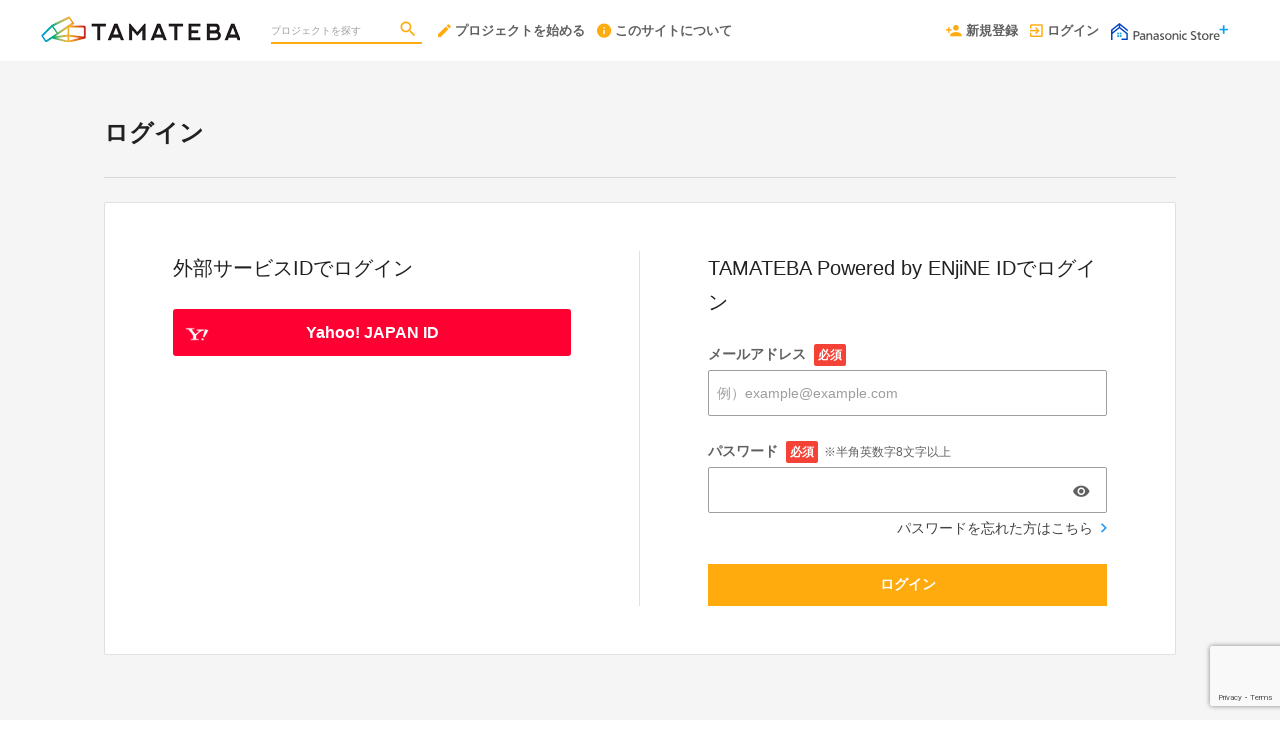

--- FILE ---
content_type: text/html; charset=utf-8
request_url: https://tamateba.en-jine.com/login?return_to_url=%2Fprojects%2Fhitoe-short-wallet-2-business
body_size: 6658
content:
<!DOCTYPE html>
<html lang="ja">
<head prefix="og:http://ogp.me/ns# fb:http://ogp.me/ns/fb# website:http://ogp.me/ns/website#">

  <meta http-equiv="X-UA-Compatible" content="IE=edge,chrome=1">
  <meta name="viewport" content="width=device-width,initial-scale=1">

  <script>
  window.dataLayer = window.dataLayer || [];
  dataLayer.push({
    'user_type' : '非会員'
  });
</script>
<!-- Google Tag Manager -->
<script>(function(w,d,s,l,i){w[l]=w[l]||[];w[l].push({'gtm.start':
new Date().getTime(),event:'gtm.js'});var f=d.getElementsByTagName(s)[0],
j=d.createElement(s),dl=l!='dataLayer'?'&l='+l:'';j.async=true;j.src=
'https://www.googletagmanager.com/gtm.js?id='+i+dl;f.parentNode.insertBefore(j,f);
})(window,document,'script','dataLayer','GTM-KHZZBWR');</script>

<!-- End Google Tag Manager -->

  <!-- Global site tag (gtag.js) - Google Analytics -->
<script async src="https://www.googletagmanager.com/gtag/js?id=UA-71298494-3"></script>
<script>
  window.dataLayer = window.dataLayer || [];
  function gtag(){dataLayer.push(arguments);}
  gtag('js', new Date());

  gtag('config', 'UA-71298494-3',
    {
      'custom_map': {'dimension1': 'member_type'},
      'member_type': '非会員'
    }
  );

</script>
<!-- End Global site tag (gtag.js) - Google Analytics -->

  

  <title>ログイン | クラウドファンディング - TAMATEBA Powered by ENjiNE</title>
<meta charset="utf-8">
<meta name="keywords" content="クラウドファンディング,TAMATEBA Powered by ENjiNE,資金調達,クラウドファウンディング,クラウドファインディング">
<meta name="description" content="Panasonic Store Plusがオススメするプロジェクト商品を集めたクラウドファンディング型ECサイトです。">
<link rel="shortcut icon" href="https://subcdn.en-jine.com/site_images/images/000/000/188/a24bf4382323d79206b798491f3b4f84aeebeb1e.ico?o" >
<meta name="apple-mobile-web-app-title" content="TAMATEBA Powered by ENjiNE" />
  <link rel="canonical" href="https://tamateba.en-jine.com/login">
<meta name="robots" content="index,follow">
<meta property="og:title" content="TAMATEBA Powered by ENjiNE" />
<meta property="og:description" content="Panasonic Store Plusがオススメするプロジェクト商品を集めたクラウドファンディング型ECサイトです。" />
<meta property="og:type" content="website" />
<meta property="og:url" content="https://tamateba.en-jine.com/login?return_to_url=%2Fprojects%2Fhitoe-short-wallet-2-business"/>
<meta property="og:image" content="https://subcdn.en-jine.com/site_images/images/000/000/104/c49a897e40a5d5bc7dd4ce8e4c1a5841890e27a3.jpg" />
<meta property="og:site_name" content="TAMATEBA Powered by ENjiNE" />
<meta property="og:locale" content="ja_JP" />
<meta property="fb:admins" content="">
<meta property="fb:app_id" content="1573653512920537">
<meta name="twitter:card" content="summary_large_image">
<meta name="twitter:site" content="@ENjiNE_Official">
<meta name="twitter:title" content="TAMATEBA Powered by ENjiNE">
<meta name="twitter:description" content="Panasonic Store Plusがオススメするプロジェクト商品を集めたクラウドファンディング型ECサイトです。">
<meta name="twitter:image:src" content="https://subcdn.en-jine.com/site_images/images/000/000/104/c49a897e40a5d5bc7dd4ce8e4c1a5841890e27a3.jpg">

<meta property="note:type" content="crowdfunding">
<meta property="note:title" content="TAMATEBA Powered by ENjiNE">
<meta property="note:image" content="https://subcdn.en-jine.com/site_images/images/000/000/104/c49a897e40a5d5bc7dd4ce8e4c1a5841890e27a3.jpg">
<meta property="note:owner" content="">
<meta property="note:target_amount" content="">
<meta property="note:current_amount" content="">
<meta property="note:supporters" content="">
<meta property="note:start_at" content="">
<meta property="note:end_at" content="">
<meta property="note:button_label" content="支援する">


  <link rel="stylesheet" href="https://cdnjs.cloudflare.com/ajax/libs/material-design-iconic-font/2.2.0/css/material-design-iconic-font.min.css">
  <link href="https://fonts.googleapis.com/icon?family=Material+Icons" rel="stylesheet">

  <style>

  :root {
    --service-color: #ff8c00;
    --service-color-dark-30: #663800;
    --service-color-dark-20: #995400;
    --service-color-dark-10: #cc7000;
    --service-sub-color: #ffab0e;
    --service-sub-color-dark-30: #744c00;
    --service-sub-color-dark-20: #a76d00;
    --service-sub-color-dark-10: #da8e00;
    --service-text-color: #ffffff;
    --service-sub-text-color: #ffffff;
  }
</style>

  <link rel="stylesheet" href="/assets/customer_pc-65a1e5b00ca976edb7c1661a6e90e30765fc38c9b1fb0003229e28c330f25fdb.css" media="all" />


  <script src="/assets/customer-55cd9954a3e045651b63409dad633ec487c14d9061279eb7b543cc9079198d17.js" defer="defer"></script>
  <script src="/assets/javascripts/vendor-36d3195d9390fb43f305.bundle.js" defer="defer"></script>
  <script src="/assets/javascripts/customer-36d3195d9390fb43f305.js" defer="defer"></script>
  <meta name="csrf-param" content="authenticity_token" />
<meta name="csrf-token" content="WlovS6_2Qf4I50zahLHBbay3miVE2CqiS9dK1uwPKe18o57Fk5Xj0xa6qcvOxxKqTFikCCV6yClemhwaOaNX3A" />

  <style>.async-hide { opacity: 0 !important} </style><!-- google optimize用 -->

  <script type="text/javascript">
  window.twttr = (function(d, s, id) {
    var js, fjs = d.getElementsByTagName(s)[0],
      t = window.twttr || {};
    if (d.getElementById(id)) return t;
    js = d.createElement(s);
    js.id = id;
    js.src = "https://platform.twitter.com/widgets.js";
    fjs.parentNode.insertBefore(js, fjs);

    t._e = [];
    t.ready = function(f) {
      t._e.push(f);
    };

    return t;
  }(document, "script", "twitter-wjs"));
</script>

  <script type="text/javascript">
  (function(d, s, id) {
    var js, fjs = d.getElementsByTagName(s)[0];
    if (d.getElementById(id)) return;
    js = d.createElement(s); js.id = id;
    js.src = "//connect.facebook.net/ja_JP/sdk.js#xfbml=1&version=v17.0&appId=1573653512920537";
    fjs.parentNode.insertBefore(js, fjs);
  }(document, 'script', 'facebook-jssdk'));
  window.fbAsyncInit = function() {
    FB.init({
      appId      : '1573653512920537',
      xfbml      : true,
      version    : 'v17.0'
    });
  };
</script>



</head>
<body itemschope="itemscope" itemtype="http://schema.org/WebPage">
<!-- Google Tag Manager (noscript) -->
<noscript><iframe src="https://www.googletagmanager.com/ns.html?id=GTM-KHZZBWR"
height="0" width="0" style="display:none;visibility:hidden"></iframe></noscript>


<div id="fb-root"></div>

  <header class="navigation" role="banner" data-target="jsTargetHeader">
  <div class="nav-wrapper">

      <div class="navigation-side-menu">
        <a href="javascript:void(0)" class="nav-menu js-menu-trigger sliding-panel-button">
        <span class="sliding-panel-button__icon">
          <i class="zmdi zmdi-menu zmdi-hc-lg"></i>
        </span>
          <span class="sliding-panel-button__label">
          メニュー
        </span>
        </a>
      </div>

      <h1 class="nav-site-logo">
        <a href="/" title="TAMATEBA Powered by ENjiNE" class="nav-site-logo__link">
          <img alt="TAMATEBA Powered by ENjiNE" class="hide-small-screen" src="https://subcdn.en-jine.com/site_images/images/000/000/105/5dc0be861beb2ca6d9fa0573ab188f292ae47431.png?o" />
          <img alt="TAMATEBA Powered by ENjiNE" class="show-small-screen" src="https://subcdn.en-jine.com/site_images/images/000/000/106/1bfaa8f6f367e989e6b214d27c4d38de78a1a39e.png?o" />
          <span class="hide">TAMATEBA Powered by ENjiNE</span>
        </a>
      </h1>

      <div class="nav-bar" role="navigation" data-test="search">
        <ul class="navigation-menu">
          <li class="nav-link hide-small-screen">
            <div class="nav-link__search" data-target="jsDrawer" data-target-to="jsDrawerSearch">
              <form class="search-form" autocomplete="off" action="/projects" accept-charset="UTF-8" method="get">
                <input type="text" name="word" id="word_head" class="search-form__text" placeholder="プロジェクトを探す" maxlength="50" />
                <button type="submit" class="search-form__btn" aria-label="検索">
                  <span class="material-icons"></span>
</button></form>            </div>
          </li>
            <li class="nav-link hide-small-screen">
              <a href="/project_proposal" onclick="gtag('event', 'クリック', {'event_category': 'スタッフ相談', 'event_label': 'ヘッダー'});" title="プロジェクトを始める">
                <i class="zmdi zmdi-edit zmdi-hc-lg mdc-text-amber"></i>プロジェクトを始める
              </a>
            </li>
            <li class="nav-link hide-small-screen">
              <a href="/pages/about" title="このサイトについて">
                <i class="zmdi zmdi-info zmdi-hc-lg mdc-text-amber"></i>このサイトについて
              </a>
            </li>
        </ul>
      </div>

      <div class="navigation-tools">
        <ul class="navigation-menu">
            <li class="nav-link hide-small-screen">
              <a href="/signup" onclick="gtag('event', '会員登録', {'event_category': '共通 - ヘッダー', 'event_label': '新規登録'});">
                <i class="zmdi zmdi-account-add zmdi-hc-lg"></i>新規登録
              </a>
            </li>
            <li class="nav-link hide-small-screen">
              <a href="/login" onclick="gtag('event', '会員登録', {'event_category': '共通 - ヘッダー', 'event_label': 'ログイン'});">
                <i class="zmdi zmdi-sign-in zmdi-hc-lg"></i>ログイン
              </a>
            </li>
            <li class="nav-link show-small-screen">
              <div data-target="jsDrawer" data-target-to="jsDrawerSearch" class="nav-link__icon-text">
                <span class="material-icons search"></span>
                <span class="text">さがす</span>
              </div>
            </li>
            <li class="nav-link show-small-screen">
              <a href="/signup" class="nav-link__icon-text" onclick="gtag('event', '会員登録', {'event_category': '共通 - ヘッダー', 'event_label': '新規登録'});">
                <span class="material-icons signup"></span>
                <span class="text">新規登録</span>
              </a>
            </li>
          <li class="nav-link hide-small-screen">
            <a href="https://ec-club.panasonic.jp" target="_blank">
              <img alt="" src="https://subcdn.en-jine.com/site_images/images/2/dfc556a65709e9ef6f15ec5a492e0c18.png?o" />
            </a>
          </li>
        </ul>

      </div>
  </div>

  <div class="js-menu sliding-panel-content">
    <ul>
        <li>
          <a href="/signup" onclick="gtag('event', '会員登録', {'event_category': 'ハンバーガー', 'event_label': '新規登録'});">
            <div class="c-grid">
              <div class="l10">
                <i class="zmdi zmdi-account-add zmdi-hc-lg"></i>新規登録
              </div>
            </div>
          </a>
        </li>
        <li>
          <a href="/login" onclick="gtag('event', '会員登録', {'event_category': 'ハンバーガー', 'event_label': 'ログイン'});">
            <div class="c-grid">
              <div class="l10">
                <i class="zmdi zmdi-sign-in zmdi-hc-lg"></i>ログイン
              </div>
            </div>
          </a>
        </li>
      <li>
  <a href="/projects">
    <i class="zmdi zmdi-search zmdi-hc-lg mdc-text-amber"></i>プロジェクトを探す
  </a>
  <div class="sliding-panel__search-area">
    <form class="search-form" action="/projects" accept-charset="UTF-8" method="get">
      <input type="text" name="word" id="word_slide" class="search-form__text" placeholder="キーワードで探す" maxlength="50" data-target="jsSearchForm" />
      <button type="submit" class="search-form__btn" aria-label="検索">
        <span class="material-icons"></span>
</button></form>  </div>
</li>

        <li>
          <a href="/project_proposal">
            <i class="zmdi zmdi-edit zmdi-hc-lg mdc-text-amber"></i>プロジェクトを始める
          </a>
        </li>
        <li>
          <a href="/pages/about">
            <i class="zmdi zmdi-info-outline zmdi-hc-lg mdc-text-amber"></i>TAMATEBAとは
          </a>
        </li>
      <li>
        <a href="/pages/help">
          <i class="zmdi zmdi-help-outline zmdi-hc-lg mdc-text-amber"></i>ヘルプセンター
        </a>
      </li>
    </ul>
  </div>
  <div class="js-menu-screen sliding-panel-fade-screen">
    <i class="zmdi zmdi-close zmdi-hc-2x"></i>
  </div>

</header>

<div class="drawer" data-target="jsDrawerSearch">

  <div class="drawer__screen" data-target="jsDrawerScreen"></div>

  <div class="drawer__inner" data-target="jsDrawerInner">
    <div class="drawer-search" data-test="search">
      <div class="drawer-search__inner">
        <div class="drawer-search__form show-small-screen">
          <form class="search-form" action="/projects" accept-charset="UTF-8" method="get">
            <input type="text" name="word" id="word_drawer" class="search-form__text" autocomplete="off" placeholder="プロジェクトを探す" maxlength="50" data-target="jsSearchForm" />
            <button type="submit" class="search-form__btn" aria-label="検索">
              <span class="material-icons"></span>
</button></form>          <p class="drawer-search__close" data-target="jsDrawerClose" tabindex="0">キャンセル</p>
        </div>

          <div class="drawer-search__project-all">
            <a href="/projects">すべてのプロジェクトを見る</a>
          </div>
      </div>
    </div>
  </div>

</div>



<div class="ly-container c-bg-gray">

  <div class="ly-contents">
    <div class="ly-contents-body pb80">

      <section class="title-head">
        <h1 class="title-head__title is_bold pb0">ログイン</h1>
        <hr>
      </section>


        <section class="panel login-form">
          <div class="login-form__item">

                <h2 class="title-contents pt0">外部サービスIDでログイン</h2>
                <div class="list-external-auth">
                    <div>
  <form class="button_to" method="post" action="/auth/yahoojp_panasonic"><button class="button-raised login" title="" onclick="gtag(&#39;event&#39;, &#39;会員登録&#39;, {&#39;event_category&#39;: &#39;新規会員登録_ログイン&#39;, &#39;event_label&#39;: &#39;新規会員登録_ログイン_YH&#39;});" type="submit">
    <div class="button-login is_yahoo">
      <div class="button-login__icon">
        <img alt="Yahoo! JAPAN ID" class="button-login__icon-image" width="24" src="/assets/parts/icon/yahoo_japan_white-3475e1ba2743b1f97feba9c11b75edc86151bb1c40f5cb19a691b5e7fdb48a75.png" />
      </div>
      <div class="button-login__text">
        Yahoo! JAPAN ID
      </div>
    </div>
</button><input type="hidden" name="authenticity_token" value="aVORLXXvTr8LxowH2UNudmfFC5q5Z7q4Sa8j3Gc3GyWh4Ji-yOoPg0uLq04LL9NOxNQj5-fSn7_Zchnc3PSQsw" autocomplete="off" /></form></div>


                </div>
          </div>

          <div class="login-form__item">
            <h2 class="title-contents pt0">TAMATEBA Powered by ENjiNE IDでログイン</h2>
            <form class="formVaridationBase" id="new_customer_login_form" action="/session" accept-charset="UTF-8" method="post"><input type="hidden" name="authenticity_token" value="MuAxJXKjVzJA4m2U-OpwtXDbFjR82MlTtzo9BWeFbqIYyg2q9X8HsIXKdR6n9_fr8-3LsmMT4BCgUQtoXSBRew" autocomplete="off" />
              
              <ul>
                <li class="mb24">
                  <div class="input-label">メールアドレス<span class="require-card ml8">必須</span></div>
                  <input placeholder="例）example@example.com" type="text" name="customer_login_form[email]" id="customer_login_form_email" />
                </li>
                <li>
                  <div class="input-label">パスワード<span class="require-card ml8">必須</span><span class="input-label__note">※半角英数字8文字以上</span></div>
                  <div class="show-password" data-target="jsShowPasswordParent">
                    <input class="input-password " data-target="jsShowPasswordInputField" autocomplete="off" type="password" name="customer_login_form[password]" id="customer_login_form_password" />
                      <i class="zmdi zmdi-eye input-password__icon" data-target="jsShowPassword" aria-label="パスワードを表示" onclick="gtag('event', '会員登録', {'event_category': 'ログイン', 'event_label': 'パスワードを表示'});"></i>
                  </div>
                  <div class="c-font__size-base c-text-right">
                    <a class="login-form__note" href="/password_resets/new">
                      パスワードを忘れた方はこちら<i class="zmdi zmdi-chevron-right zmdi-hc-lg"></i>
</a>                  </div>
                </li>
              </ul>
              <div class="mt24">
                <script src="https://www.recaptcha.net/recaptcha/api.js?render=6Le22asZAAAAALYQnDDvrSVrV0BWpf0XFo4YzmOy"   ></script>
        <script>
          // Define function so that we can call it again later if we need to reset it
          // This executes reCAPTCHA and then calls our callback.
          function executeRecaptchaForLogin() {
            grecaptcha.ready(function() {
              grecaptcha.execute('6Le22asZAAAAALYQnDDvrSVrV0BWpf0XFo4YzmOy', {action: 'login'}).then(function(token) {
                setInputWithRecaptchaResponseTokenForLogin('g-recaptcha-response-data-login', token)
              });
            });
          };
          // Invoke immediately
          executeRecaptchaForLogin()

          // Async variant so you can await this function from another async function (no need for
          // an explicit callback function then!)
          // Returns a Promise that resolves with the response token.
          async function executeRecaptchaForLoginAsync() {
            return new Promise((resolve, reject) => {
             grecaptcha.ready(async function() {
                resolve(await grecaptcha.execute('6Le22asZAAAAALYQnDDvrSVrV0BWpf0XFo4YzmOy', {action: 'login'}))
              });
            })
          };

                  var setInputWithRecaptchaResponseTokenForLogin = function(id, token) {
          var element = document.getElementById(id);
          if (element !== null) element.value = token;
        }

        </script>
<input type="hidden" name="g-recaptcha-response-data[login]" id="g-recaptcha-response-data-login" data-sitekey="6Le22asZAAAAALYQnDDvrSVrV0BWpf0XFo4YzmOy" class="g-recaptcha g-recaptcha-response "/>

                <button name="button" type="submit" class="button-raised secondary" data-disable-with="送信中">ログイン</button>
              </div>
</form>          </div>
        </section>

        <div class="login-lead">
          <div class="login-lead__title">＼ はじめてTAMATEBA Powered by ENjiNEをご利用の方へ ／</div>
          <div class="login-lead__description">プロジェクトの購入には会員登録（無料）が必要です</div>
          <a href="/signup" class="login-form__link">会員登録はこちら<i class="zmdi zmdi-chevron-right zmdi-hc-lg"></i></a>
        </div>

    </div>
  </div>
</div>

<script src="https://www.google.com/recaptcha/api.js" async="async" defer="defer"></script>


<footer class="footer-normal" data-target="jsTargetFooter">

    <div class="footer-normal__logo">
      <a href="https://ec-club.panasonic.jp" target="_blank">
        <img alt="" src="https://subcdn.en-jine.com/site_images/images/1/2509ec04a590dc6f527b82c7ac8a1a95.png?o" />
      </a>
    </div>
  <ul class="footer-normal__link">
      <li><a href="/terms">利用規約</a></li> |
  <li><a href="/company">運営会社</a></li> |
  <li><a href="/policy">個人情報の取り扱いについて</a></li> |

      <li><a href="/external_policies">外部送信ポリシー</a></li> |
    <li><a href="/pages/help">ヘルプセンター</a></li> |
    <li><a href="/inquiry/new">お問い合わせ</a></li>
  </ul>

  <div class="footer-normal__bottom">
    <hr>
    <ul>
      <li>
        <div class="footer-normal__bottom-text">Copyright © Relic Inc. All rights reserved. </div>
      </li>
    </ul>
  </div>

</footer>









</body>
</html>


--- FILE ---
content_type: text/html; charset=utf-8
request_url: https://www.google.com/recaptcha/api2/anchor?ar=1&k=6Le22asZAAAAALYQnDDvrSVrV0BWpf0XFo4YzmOy&co=aHR0cHM6Ly90YW1hdGViYS5lbi1qaW5lLmNvbTo0NDM.&hl=en&v=PoyoqOPhxBO7pBk68S4YbpHZ&size=invisible&anchor-ms=20000&execute-ms=30000&cb=f7d0tzty2o3v
body_size: 49865
content:
<!DOCTYPE HTML><html dir="ltr" lang="en"><head><meta http-equiv="Content-Type" content="text/html; charset=UTF-8">
<meta http-equiv="X-UA-Compatible" content="IE=edge">
<title>reCAPTCHA</title>
<style type="text/css">
/* cyrillic-ext */
@font-face {
  font-family: 'Roboto';
  font-style: normal;
  font-weight: 400;
  font-stretch: 100%;
  src: url(//fonts.gstatic.com/s/roboto/v48/KFO7CnqEu92Fr1ME7kSn66aGLdTylUAMa3GUBHMdazTgWw.woff2) format('woff2');
  unicode-range: U+0460-052F, U+1C80-1C8A, U+20B4, U+2DE0-2DFF, U+A640-A69F, U+FE2E-FE2F;
}
/* cyrillic */
@font-face {
  font-family: 'Roboto';
  font-style: normal;
  font-weight: 400;
  font-stretch: 100%;
  src: url(//fonts.gstatic.com/s/roboto/v48/KFO7CnqEu92Fr1ME7kSn66aGLdTylUAMa3iUBHMdazTgWw.woff2) format('woff2');
  unicode-range: U+0301, U+0400-045F, U+0490-0491, U+04B0-04B1, U+2116;
}
/* greek-ext */
@font-face {
  font-family: 'Roboto';
  font-style: normal;
  font-weight: 400;
  font-stretch: 100%;
  src: url(//fonts.gstatic.com/s/roboto/v48/KFO7CnqEu92Fr1ME7kSn66aGLdTylUAMa3CUBHMdazTgWw.woff2) format('woff2');
  unicode-range: U+1F00-1FFF;
}
/* greek */
@font-face {
  font-family: 'Roboto';
  font-style: normal;
  font-weight: 400;
  font-stretch: 100%;
  src: url(//fonts.gstatic.com/s/roboto/v48/KFO7CnqEu92Fr1ME7kSn66aGLdTylUAMa3-UBHMdazTgWw.woff2) format('woff2');
  unicode-range: U+0370-0377, U+037A-037F, U+0384-038A, U+038C, U+038E-03A1, U+03A3-03FF;
}
/* math */
@font-face {
  font-family: 'Roboto';
  font-style: normal;
  font-weight: 400;
  font-stretch: 100%;
  src: url(//fonts.gstatic.com/s/roboto/v48/KFO7CnqEu92Fr1ME7kSn66aGLdTylUAMawCUBHMdazTgWw.woff2) format('woff2');
  unicode-range: U+0302-0303, U+0305, U+0307-0308, U+0310, U+0312, U+0315, U+031A, U+0326-0327, U+032C, U+032F-0330, U+0332-0333, U+0338, U+033A, U+0346, U+034D, U+0391-03A1, U+03A3-03A9, U+03B1-03C9, U+03D1, U+03D5-03D6, U+03F0-03F1, U+03F4-03F5, U+2016-2017, U+2034-2038, U+203C, U+2040, U+2043, U+2047, U+2050, U+2057, U+205F, U+2070-2071, U+2074-208E, U+2090-209C, U+20D0-20DC, U+20E1, U+20E5-20EF, U+2100-2112, U+2114-2115, U+2117-2121, U+2123-214F, U+2190, U+2192, U+2194-21AE, U+21B0-21E5, U+21F1-21F2, U+21F4-2211, U+2213-2214, U+2216-22FF, U+2308-230B, U+2310, U+2319, U+231C-2321, U+2336-237A, U+237C, U+2395, U+239B-23B7, U+23D0, U+23DC-23E1, U+2474-2475, U+25AF, U+25B3, U+25B7, U+25BD, U+25C1, U+25CA, U+25CC, U+25FB, U+266D-266F, U+27C0-27FF, U+2900-2AFF, U+2B0E-2B11, U+2B30-2B4C, U+2BFE, U+3030, U+FF5B, U+FF5D, U+1D400-1D7FF, U+1EE00-1EEFF;
}
/* symbols */
@font-face {
  font-family: 'Roboto';
  font-style: normal;
  font-weight: 400;
  font-stretch: 100%;
  src: url(//fonts.gstatic.com/s/roboto/v48/KFO7CnqEu92Fr1ME7kSn66aGLdTylUAMaxKUBHMdazTgWw.woff2) format('woff2');
  unicode-range: U+0001-000C, U+000E-001F, U+007F-009F, U+20DD-20E0, U+20E2-20E4, U+2150-218F, U+2190, U+2192, U+2194-2199, U+21AF, U+21E6-21F0, U+21F3, U+2218-2219, U+2299, U+22C4-22C6, U+2300-243F, U+2440-244A, U+2460-24FF, U+25A0-27BF, U+2800-28FF, U+2921-2922, U+2981, U+29BF, U+29EB, U+2B00-2BFF, U+4DC0-4DFF, U+FFF9-FFFB, U+10140-1018E, U+10190-1019C, U+101A0, U+101D0-101FD, U+102E0-102FB, U+10E60-10E7E, U+1D2C0-1D2D3, U+1D2E0-1D37F, U+1F000-1F0FF, U+1F100-1F1AD, U+1F1E6-1F1FF, U+1F30D-1F30F, U+1F315, U+1F31C, U+1F31E, U+1F320-1F32C, U+1F336, U+1F378, U+1F37D, U+1F382, U+1F393-1F39F, U+1F3A7-1F3A8, U+1F3AC-1F3AF, U+1F3C2, U+1F3C4-1F3C6, U+1F3CA-1F3CE, U+1F3D4-1F3E0, U+1F3ED, U+1F3F1-1F3F3, U+1F3F5-1F3F7, U+1F408, U+1F415, U+1F41F, U+1F426, U+1F43F, U+1F441-1F442, U+1F444, U+1F446-1F449, U+1F44C-1F44E, U+1F453, U+1F46A, U+1F47D, U+1F4A3, U+1F4B0, U+1F4B3, U+1F4B9, U+1F4BB, U+1F4BF, U+1F4C8-1F4CB, U+1F4D6, U+1F4DA, U+1F4DF, U+1F4E3-1F4E6, U+1F4EA-1F4ED, U+1F4F7, U+1F4F9-1F4FB, U+1F4FD-1F4FE, U+1F503, U+1F507-1F50B, U+1F50D, U+1F512-1F513, U+1F53E-1F54A, U+1F54F-1F5FA, U+1F610, U+1F650-1F67F, U+1F687, U+1F68D, U+1F691, U+1F694, U+1F698, U+1F6AD, U+1F6B2, U+1F6B9-1F6BA, U+1F6BC, U+1F6C6-1F6CF, U+1F6D3-1F6D7, U+1F6E0-1F6EA, U+1F6F0-1F6F3, U+1F6F7-1F6FC, U+1F700-1F7FF, U+1F800-1F80B, U+1F810-1F847, U+1F850-1F859, U+1F860-1F887, U+1F890-1F8AD, U+1F8B0-1F8BB, U+1F8C0-1F8C1, U+1F900-1F90B, U+1F93B, U+1F946, U+1F984, U+1F996, U+1F9E9, U+1FA00-1FA6F, U+1FA70-1FA7C, U+1FA80-1FA89, U+1FA8F-1FAC6, U+1FACE-1FADC, U+1FADF-1FAE9, U+1FAF0-1FAF8, U+1FB00-1FBFF;
}
/* vietnamese */
@font-face {
  font-family: 'Roboto';
  font-style: normal;
  font-weight: 400;
  font-stretch: 100%;
  src: url(//fonts.gstatic.com/s/roboto/v48/KFO7CnqEu92Fr1ME7kSn66aGLdTylUAMa3OUBHMdazTgWw.woff2) format('woff2');
  unicode-range: U+0102-0103, U+0110-0111, U+0128-0129, U+0168-0169, U+01A0-01A1, U+01AF-01B0, U+0300-0301, U+0303-0304, U+0308-0309, U+0323, U+0329, U+1EA0-1EF9, U+20AB;
}
/* latin-ext */
@font-face {
  font-family: 'Roboto';
  font-style: normal;
  font-weight: 400;
  font-stretch: 100%;
  src: url(//fonts.gstatic.com/s/roboto/v48/KFO7CnqEu92Fr1ME7kSn66aGLdTylUAMa3KUBHMdazTgWw.woff2) format('woff2');
  unicode-range: U+0100-02BA, U+02BD-02C5, U+02C7-02CC, U+02CE-02D7, U+02DD-02FF, U+0304, U+0308, U+0329, U+1D00-1DBF, U+1E00-1E9F, U+1EF2-1EFF, U+2020, U+20A0-20AB, U+20AD-20C0, U+2113, U+2C60-2C7F, U+A720-A7FF;
}
/* latin */
@font-face {
  font-family: 'Roboto';
  font-style: normal;
  font-weight: 400;
  font-stretch: 100%;
  src: url(//fonts.gstatic.com/s/roboto/v48/KFO7CnqEu92Fr1ME7kSn66aGLdTylUAMa3yUBHMdazQ.woff2) format('woff2');
  unicode-range: U+0000-00FF, U+0131, U+0152-0153, U+02BB-02BC, U+02C6, U+02DA, U+02DC, U+0304, U+0308, U+0329, U+2000-206F, U+20AC, U+2122, U+2191, U+2193, U+2212, U+2215, U+FEFF, U+FFFD;
}
/* cyrillic-ext */
@font-face {
  font-family: 'Roboto';
  font-style: normal;
  font-weight: 500;
  font-stretch: 100%;
  src: url(//fonts.gstatic.com/s/roboto/v48/KFO7CnqEu92Fr1ME7kSn66aGLdTylUAMa3GUBHMdazTgWw.woff2) format('woff2');
  unicode-range: U+0460-052F, U+1C80-1C8A, U+20B4, U+2DE0-2DFF, U+A640-A69F, U+FE2E-FE2F;
}
/* cyrillic */
@font-face {
  font-family: 'Roboto';
  font-style: normal;
  font-weight: 500;
  font-stretch: 100%;
  src: url(//fonts.gstatic.com/s/roboto/v48/KFO7CnqEu92Fr1ME7kSn66aGLdTylUAMa3iUBHMdazTgWw.woff2) format('woff2');
  unicode-range: U+0301, U+0400-045F, U+0490-0491, U+04B0-04B1, U+2116;
}
/* greek-ext */
@font-face {
  font-family: 'Roboto';
  font-style: normal;
  font-weight: 500;
  font-stretch: 100%;
  src: url(//fonts.gstatic.com/s/roboto/v48/KFO7CnqEu92Fr1ME7kSn66aGLdTylUAMa3CUBHMdazTgWw.woff2) format('woff2');
  unicode-range: U+1F00-1FFF;
}
/* greek */
@font-face {
  font-family: 'Roboto';
  font-style: normal;
  font-weight: 500;
  font-stretch: 100%;
  src: url(//fonts.gstatic.com/s/roboto/v48/KFO7CnqEu92Fr1ME7kSn66aGLdTylUAMa3-UBHMdazTgWw.woff2) format('woff2');
  unicode-range: U+0370-0377, U+037A-037F, U+0384-038A, U+038C, U+038E-03A1, U+03A3-03FF;
}
/* math */
@font-face {
  font-family: 'Roboto';
  font-style: normal;
  font-weight: 500;
  font-stretch: 100%;
  src: url(//fonts.gstatic.com/s/roboto/v48/KFO7CnqEu92Fr1ME7kSn66aGLdTylUAMawCUBHMdazTgWw.woff2) format('woff2');
  unicode-range: U+0302-0303, U+0305, U+0307-0308, U+0310, U+0312, U+0315, U+031A, U+0326-0327, U+032C, U+032F-0330, U+0332-0333, U+0338, U+033A, U+0346, U+034D, U+0391-03A1, U+03A3-03A9, U+03B1-03C9, U+03D1, U+03D5-03D6, U+03F0-03F1, U+03F4-03F5, U+2016-2017, U+2034-2038, U+203C, U+2040, U+2043, U+2047, U+2050, U+2057, U+205F, U+2070-2071, U+2074-208E, U+2090-209C, U+20D0-20DC, U+20E1, U+20E5-20EF, U+2100-2112, U+2114-2115, U+2117-2121, U+2123-214F, U+2190, U+2192, U+2194-21AE, U+21B0-21E5, U+21F1-21F2, U+21F4-2211, U+2213-2214, U+2216-22FF, U+2308-230B, U+2310, U+2319, U+231C-2321, U+2336-237A, U+237C, U+2395, U+239B-23B7, U+23D0, U+23DC-23E1, U+2474-2475, U+25AF, U+25B3, U+25B7, U+25BD, U+25C1, U+25CA, U+25CC, U+25FB, U+266D-266F, U+27C0-27FF, U+2900-2AFF, U+2B0E-2B11, U+2B30-2B4C, U+2BFE, U+3030, U+FF5B, U+FF5D, U+1D400-1D7FF, U+1EE00-1EEFF;
}
/* symbols */
@font-face {
  font-family: 'Roboto';
  font-style: normal;
  font-weight: 500;
  font-stretch: 100%;
  src: url(//fonts.gstatic.com/s/roboto/v48/KFO7CnqEu92Fr1ME7kSn66aGLdTylUAMaxKUBHMdazTgWw.woff2) format('woff2');
  unicode-range: U+0001-000C, U+000E-001F, U+007F-009F, U+20DD-20E0, U+20E2-20E4, U+2150-218F, U+2190, U+2192, U+2194-2199, U+21AF, U+21E6-21F0, U+21F3, U+2218-2219, U+2299, U+22C4-22C6, U+2300-243F, U+2440-244A, U+2460-24FF, U+25A0-27BF, U+2800-28FF, U+2921-2922, U+2981, U+29BF, U+29EB, U+2B00-2BFF, U+4DC0-4DFF, U+FFF9-FFFB, U+10140-1018E, U+10190-1019C, U+101A0, U+101D0-101FD, U+102E0-102FB, U+10E60-10E7E, U+1D2C0-1D2D3, U+1D2E0-1D37F, U+1F000-1F0FF, U+1F100-1F1AD, U+1F1E6-1F1FF, U+1F30D-1F30F, U+1F315, U+1F31C, U+1F31E, U+1F320-1F32C, U+1F336, U+1F378, U+1F37D, U+1F382, U+1F393-1F39F, U+1F3A7-1F3A8, U+1F3AC-1F3AF, U+1F3C2, U+1F3C4-1F3C6, U+1F3CA-1F3CE, U+1F3D4-1F3E0, U+1F3ED, U+1F3F1-1F3F3, U+1F3F5-1F3F7, U+1F408, U+1F415, U+1F41F, U+1F426, U+1F43F, U+1F441-1F442, U+1F444, U+1F446-1F449, U+1F44C-1F44E, U+1F453, U+1F46A, U+1F47D, U+1F4A3, U+1F4B0, U+1F4B3, U+1F4B9, U+1F4BB, U+1F4BF, U+1F4C8-1F4CB, U+1F4D6, U+1F4DA, U+1F4DF, U+1F4E3-1F4E6, U+1F4EA-1F4ED, U+1F4F7, U+1F4F9-1F4FB, U+1F4FD-1F4FE, U+1F503, U+1F507-1F50B, U+1F50D, U+1F512-1F513, U+1F53E-1F54A, U+1F54F-1F5FA, U+1F610, U+1F650-1F67F, U+1F687, U+1F68D, U+1F691, U+1F694, U+1F698, U+1F6AD, U+1F6B2, U+1F6B9-1F6BA, U+1F6BC, U+1F6C6-1F6CF, U+1F6D3-1F6D7, U+1F6E0-1F6EA, U+1F6F0-1F6F3, U+1F6F7-1F6FC, U+1F700-1F7FF, U+1F800-1F80B, U+1F810-1F847, U+1F850-1F859, U+1F860-1F887, U+1F890-1F8AD, U+1F8B0-1F8BB, U+1F8C0-1F8C1, U+1F900-1F90B, U+1F93B, U+1F946, U+1F984, U+1F996, U+1F9E9, U+1FA00-1FA6F, U+1FA70-1FA7C, U+1FA80-1FA89, U+1FA8F-1FAC6, U+1FACE-1FADC, U+1FADF-1FAE9, U+1FAF0-1FAF8, U+1FB00-1FBFF;
}
/* vietnamese */
@font-face {
  font-family: 'Roboto';
  font-style: normal;
  font-weight: 500;
  font-stretch: 100%;
  src: url(//fonts.gstatic.com/s/roboto/v48/KFO7CnqEu92Fr1ME7kSn66aGLdTylUAMa3OUBHMdazTgWw.woff2) format('woff2');
  unicode-range: U+0102-0103, U+0110-0111, U+0128-0129, U+0168-0169, U+01A0-01A1, U+01AF-01B0, U+0300-0301, U+0303-0304, U+0308-0309, U+0323, U+0329, U+1EA0-1EF9, U+20AB;
}
/* latin-ext */
@font-face {
  font-family: 'Roboto';
  font-style: normal;
  font-weight: 500;
  font-stretch: 100%;
  src: url(//fonts.gstatic.com/s/roboto/v48/KFO7CnqEu92Fr1ME7kSn66aGLdTylUAMa3KUBHMdazTgWw.woff2) format('woff2');
  unicode-range: U+0100-02BA, U+02BD-02C5, U+02C7-02CC, U+02CE-02D7, U+02DD-02FF, U+0304, U+0308, U+0329, U+1D00-1DBF, U+1E00-1E9F, U+1EF2-1EFF, U+2020, U+20A0-20AB, U+20AD-20C0, U+2113, U+2C60-2C7F, U+A720-A7FF;
}
/* latin */
@font-face {
  font-family: 'Roboto';
  font-style: normal;
  font-weight: 500;
  font-stretch: 100%;
  src: url(//fonts.gstatic.com/s/roboto/v48/KFO7CnqEu92Fr1ME7kSn66aGLdTylUAMa3yUBHMdazQ.woff2) format('woff2');
  unicode-range: U+0000-00FF, U+0131, U+0152-0153, U+02BB-02BC, U+02C6, U+02DA, U+02DC, U+0304, U+0308, U+0329, U+2000-206F, U+20AC, U+2122, U+2191, U+2193, U+2212, U+2215, U+FEFF, U+FFFD;
}
/* cyrillic-ext */
@font-face {
  font-family: 'Roboto';
  font-style: normal;
  font-weight: 900;
  font-stretch: 100%;
  src: url(//fonts.gstatic.com/s/roboto/v48/KFO7CnqEu92Fr1ME7kSn66aGLdTylUAMa3GUBHMdazTgWw.woff2) format('woff2');
  unicode-range: U+0460-052F, U+1C80-1C8A, U+20B4, U+2DE0-2DFF, U+A640-A69F, U+FE2E-FE2F;
}
/* cyrillic */
@font-face {
  font-family: 'Roboto';
  font-style: normal;
  font-weight: 900;
  font-stretch: 100%;
  src: url(//fonts.gstatic.com/s/roboto/v48/KFO7CnqEu92Fr1ME7kSn66aGLdTylUAMa3iUBHMdazTgWw.woff2) format('woff2');
  unicode-range: U+0301, U+0400-045F, U+0490-0491, U+04B0-04B1, U+2116;
}
/* greek-ext */
@font-face {
  font-family: 'Roboto';
  font-style: normal;
  font-weight: 900;
  font-stretch: 100%;
  src: url(//fonts.gstatic.com/s/roboto/v48/KFO7CnqEu92Fr1ME7kSn66aGLdTylUAMa3CUBHMdazTgWw.woff2) format('woff2');
  unicode-range: U+1F00-1FFF;
}
/* greek */
@font-face {
  font-family: 'Roboto';
  font-style: normal;
  font-weight: 900;
  font-stretch: 100%;
  src: url(//fonts.gstatic.com/s/roboto/v48/KFO7CnqEu92Fr1ME7kSn66aGLdTylUAMa3-UBHMdazTgWw.woff2) format('woff2');
  unicode-range: U+0370-0377, U+037A-037F, U+0384-038A, U+038C, U+038E-03A1, U+03A3-03FF;
}
/* math */
@font-face {
  font-family: 'Roboto';
  font-style: normal;
  font-weight: 900;
  font-stretch: 100%;
  src: url(//fonts.gstatic.com/s/roboto/v48/KFO7CnqEu92Fr1ME7kSn66aGLdTylUAMawCUBHMdazTgWw.woff2) format('woff2');
  unicode-range: U+0302-0303, U+0305, U+0307-0308, U+0310, U+0312, U+0315, U+031A, U+0326-0327, U+032C, U+032F-0330, U+0332-0333, U+0338, U+033A, U+0346, U+034D, U+0391-03A1, U+03A3-03A9, U+03B1-03C9, U+03D1, U+03D5-03D6, U+03F0-03F1, U+03F4-03F5, U+2016-2017, U+2034-2038, U+203C, U+2040, U+2043, U+2047, U+2050, U+2057, U+205F, U+2070-2071, U+2074-208E, U+2090-209C, U+20D0-20DC, U+20E1, U+20E5-20EF, U+2100-2112, U+2114-2115, U+2117-2121, U+2123-214F, U+2190, U+2192, U+2194-21AE, U+21B0-21E5, U+21F1-21F2, U+21F4-2211, U+2213-2214, U+2216-22FF, U+2308-230B, U+2310, U+2319, U+231C-2321, U+2336-237A, U+237C, U+2395, U+239B-23B7, U+23D0, U+23DC-23E1, U+2474-2475, U+25AF, U+25B3, U+25B7, U+25BD, U+25C1, U+25CA, U+25CC, U+25FB, U+266D-266F, U+27C0-27FF, U+2900-2AFF, U+2B0E-2B11, U+2B30-2B4C, U+2BFE, U+3030, U+FF5B, U+FF5D, U+1D400-1D7FF, U+1EE00-1EEFF;
}
/* symbols */
@font-face {
  font-family: 'Roboto';
  font-style: normal;
  font-weight: 900;
  font-stretch: 100%;
  src: url(//fonts.gstatic.com/s/roboto/v48/KFO7CnqEu92Fr1ME7kSn66aGLdTylUAMaxKUBHMdazTgWw.woff2) format('woff2');
  unicode-range: U+0001-000C, U+000E-001F, U+007F-009F, U+20DD-20E0, U+20E2-20E4, U+2150-218F, U+2190, U+2192, U+2194-2199, U+21AF, U+21E6-21F0, U+21F3, U+2218-2219, U+2299, U+22C4-22C6, U+2300-243F, U+2440-244A, U+2460-24FF, U+25A0-27BF, U+2800-28FF, U+2921-2922, U+2981, U+29BF, U+29EB, U+2B00-2BFF, U+4DC0-4DFF, U+FFF9-FFFB, U+10140-1018E, U+10190-1019C, U+101A0, U+101D0-101FD, U+102E0-102FB, U+10E60-10E7E, U+1D2C0-1D2D3, U+1D2E0-1D37F, U+1F000-1F0FF, U+1F100-1F1AD, U+1F1E6-1F1FF, U+1F30D-1F30F, U+1F315, U+1F31C, U+1F31E, U+1F320-1F32C, U+1F336, U+1F378, U+1F37D, U+1F382, U+1F393-1F39F, U+1F3A7-1F3A8, U+1F3AC-1F3AF, U+1F3C2, U+1F3C4-1F3C6, U+1F3CA-1F3CE, U+1F3D4-1F3E0, U+1F3ED, U+1F3F1-1F3F3, U+1F3F5-1F3F7, U+1F408, U+1F415, U+1F41F, U+1F426, U+1F43F, U+1F441-1F442, U+1F444, U+1F446-1F449, U+1F44C-1F44E, U+1F453, U+1F46A, U+1F47D, U+1F4A3, U+1F4B0, U+1F4B3, U+1F4B9, U+1F4BB, U+1F4BF, U+1F4C8-1F4CB, U+1F4D6, U+1F4DA, U+1F4DF, U+1F4E3-1F4E6, U+1F4EA-1F4ED, U+1F4F7, U+1F4F9-1F4FB, U+1F4FD-1F4FE, U+1F503, U+1F507-1F50B, U+1F50D, U+1F512-1F513, U+1F53E-1F54A, U+1F54F-1F5FA, U+1F610, U+1F650-1F67F, U+1F687, U+1F68D, U+1F691, U+1F694, U+1F698, U+1F6AD, U+1F6B2, U+1F6B9-1F6BA, U+1F6BC, U+1F6C6-1F6CF, U+1F6D3-1F6D7, U+1F6E0-1F6EA, U+1F6F0-1F6F3, U+1F6F7-1F6FC, U+1F700-1F7FF, U+1F800-1F80B, U+1F810-1F847, U+1F850-1F859, U+1F860-1F887, U+1F890-1F8AD, U+1F8B0-1F8BB, U+1F8C0-1F8C1, U+1F900-1F90B, U+1F93B, U+1F946, U+1F984, U+1F996, U+1F9E9, U+1FA00-1FA6F, U+1FA70-1FA7C, U+1FA80-1FA89, U+1FA8F-1FAC6, U+1FACE-1FADC, U+1FADF-1FAE9, U+1FAF0-1FAF8, U+1FB00-1FBFF;
}
/* vietnamese */
@font-face {
  font-family: 'Roboto';
  font-style: normal;
  font-weight: 900;
  font-stretch: 100%;
  src: url(//fonts.gstatic.com/s/roboto/v48/KFO7CnqEu92Fr1ME7kSn66aGLdTylUAMa3OUBHMdazTgWw.woff2) format('woff2');
  unicode-range: U+0102-0103, U+0110-0111, U+0128-0129, U+0168-0169, U+01A0-01A1, U+01AF-01B0, U+0300-0301, U+0303-0304, U+0308-0309, U+0323, U+0329, U+1EA0-1EF9, U+20AB;
}
/* latin-ext */
@font-face {
  font-family: 'Roboto';
  font-style: normal;
  font-weight: 900;
  font-stretch: 100%;
  src: url(//fonts.gstatic.com/s/roboto/v48/KFO7CnqEu92Fr1ME7kSn66aGLdTylUAMa3KUBHMdazTgWw.woff2) format('woff2');
  unicode-range: U+0100-02BA, U+02BD-02C5, U+02C7-02CC, U+02CE-02D7, U+02DD-02FF, U+0304, U+0308, U+0329, U+1D00-1DBF, U+1E00-1E9F, U+1EF2-1EFF, U+2020, U+20A0-20AB, U+20AD-20C0, U+2113, U+2C60-2C7F, U+A720-A7FF;
}
/* latin */
@font-face {
  font-family: 'Roboto';
  font-style: normal;
  font-weight: 900;
  font-stretch: 100%;
  src: url(//fonts.gstatic.com/s/roboto/v48/KFO7CnqEu92Fr1ME7kSn66aGLdTylUAMa3yUBHMdazQ.woff2) format('woff2');
  unicode-range: U+0000-00FF, U+0131, U+0152-0153, U+02BB-02BC, U+02C6, U+02DA, U+02DC, U+0304, U+0308, U+0329, U+2000-206F, U+20AC, U+2122, U+2191, U+2193, U+2212, U+2215, U+FEFF, U+FFFD;
}

</style>
<link rel="stylesheet" type="text/css" href="https://www.gstatic.com/recaptcha/releases/PoyoqOPhxBO7pBk68S4YbpHZ/styles__ltr.css">
<script nonce="YOoY3h_nFWLvKFW6odbR-g" type="text/javascript">window['__recaptcha_api'] = 'https://www.google.com/recaptcha/api2/';</script>
<script type="text/javascript" src="https://www.gstatic.com/recaptcha/releases/PoyoqOPhxBO7pBk68S4YbpHZ/recaptcha__en.js" nonce="YOoY3h_nFWLvKFW6odbR-g">
      
    </script></head>
<body><div id="rc-anchor-alert" class="rc-anchor-alert"></div>
<input type="hidden" id="recaptcha-token" value="[base64]">
<script type="text/javascript" nonce="YOoY3h_nFWLvKFW6odbR-g">
      recaptcha.anchor.Main.init("[\x22ainput\x22,[\x22bgdata\x22,\x22\x22,\[base64]/[base64]/UltIKytdPWE6KGE8MjA0OD9SW0grK109YT4+NnwxOTI6KChhJjY0NTEyKT09NTUyOTYmJnErMTxoLmxlbmd0aCYmKGguY2hhckNvZGVBdChxKzEpJjY0NTEyKT09NTYzMjA/[base64]/MjU1OlI/[base64]/[base64]/[base64]/[base64]/[base64]/[base64]/[base64]/[base64]/[base64]/[base64]\x22,\[base64]\\u003d\x22,\x22w4c9wpYqw6Rnw7IIwqTDssOFw7vCvsOcFsKrw6xlw5fCtiw6b8OzPcKfw6LDpMKswr3DgsKFRsKjw67CrwtMwqNvwp5TZh/DuGbDhBVCQi0Gw5hfJ8O3AMK8w6lGN8KlL8ObXQQNw77CkMKFw4fDgHPDmA/[base64]/DusOaXDxGwo8HwrvCuyIxRj/DgxPCg8OgwrbCvD9vPcKNP8OcwpjDg3/CjkLCqcKfCkgLw7tYC2PDpsOPSsOtw4/Dh1LCtsKdw5Y8T1ROw5zCjcOBwp0jw5XDnHXDmCfDulMpw6bDkMK6w4/DhMKkw4TCuSAGw68vaMK/[base64]/CtirCuxQVTRwgKnzClMKJS8K1wppVEcOHZsKKUzx2e8OkIBE/woJsw6MefcK5a8OUwrjCq3fChxMKPcKowq3DhBcoZMKoL8OcancKw4vDhcOVLGvDp8KJw7UAQDnDicKyw6VFdMKicgXDv15rwoJJwqfDksOWbcOhwrLCqsKWwpXConx/w47CjsK4HQzDmcODw6RWN8KTGh8ALMKrZMOpw4zDuXoxNsOrRMOow43CqyHCnsOcQMONPA3CsMKkPsKVw7APQigUa8KDN8O9w4LCp8Kjwr5taMKlVcOEw7hFw6jDh8KCEG/DtQ02wrhvF3xRw4rDiC7CkMO1f1JWwqEeGnLDr8OuwqzCosOfwrTCl8KZwpTDrSY2wrzCk33CjMKSwpcWZw/DgMOKwrjCj8K7wrJIwpnDtRwNUHjDiCvCtE4uZm7DvCo+wo3CuwI1N8O7D15bZsKPwovDosOew6LDv1EvT8K3G8KoM8Opw50xIcKhEMKnwqrDskTCt8OcwrtIwofCpR0nFnTCs8ORwpl0O3c/w5RMw7M7QsKtw6DCgWoow6wGPijDtMK+w7x3w53DgsKXf8KLWyZ5Ljtwc8OUwp/Ch8KXUQBsw5klw47DoMOfw6szw7jDhzM+w4HCijvCnUXChsKywrkEwpjCh8Ofwr8+w7/Dj8OJw4fDmcOqQ8OGE3rDvWw7wp/[base64]/DuR3CvsObw7fDjCPDoGfCuMOhPMKHw6wuTTB6wqkrCghFw4vDgMKkw6zDpcKwwqjDncKowop5W8OUw4bCpMOQw7YaYwnDok5mEE5mw7cEw7ZxwpnCrXrDkE0gPR3DqsOWV3LCogjDo8KYDDvDj8ONw53CkcKQFnFuDldaG8K/[base64]/Dk8KJPmxXw4TCg3pCwrLDn1rChkrDkSLCr3ptwr3Dm8OfworCvMOAw7goT8OVO8OKX8K/SBLDqsKDdDxvwovChmJnwpxABDs9Y0dRw6zCm8Odw6bDu8K2wrZPw5gQPSAywoM7SBLCkcOzw6PDrMKMwr3DlAzDr0sWw5vDoMOgIcOiOj7Dp3DCmhLCn8KCGBsfdjbCmHHDqcO2wr9BcHtTw5rCmytFU1nCs2fDtg0MUT/Ch8KjdMK3SRFCwrFlC8K/w4Y0SmdqRsOpw7TDv8KdFzlXw6TDvsKxMFMMCMOYBsOSdzrCkmcJwozDl8KLwpMMLxXDv8KqKMKVBkPCkCLDhcKZZwprBh3Cu8K9wo8rwp8/JsKpSMKUwoTCu8OyJGNpwqdNUMKIAsKrw5nCt2NgF8KWwplKIFlcE8Onw5/Dn3DDnMOGwr7DmcKJw5zDvsKvPcKRHDgad1fDkMKEw74OA8Otw4HCo1jCtMOKw63Cj8KKw4HDlsKzw4XCusKNwrc6w6prwo3CtsKJUWrDkMKzDwhUw7gkIRQ/w5TDj3bClGLDtMOQw6Ibf1LCsAZpw5HCn3zDtMKDeMKrRMKHQS/Cr8KIWV/Dl3AebcKLf8OQw5Edw7ltHiFdwpFNw4wfZsOAKsKKwo1TP8O1w6jChsKtDxh2w5hHw5XDjBZ/[base64]/PRzCiiLDujttw60gamnCsnLCocK3w6hWB34BwpTCqMK1w63CqcKBDAlew4BPwqsFGiN8ZMKZSjrDk8Otw63Ck8OewofDqsO5wqzCuBPCvsOQDhTCjwk7OBBrwo/[base64]/eMOLehTCpcOeNcK7fEnCusOEwqM6AsOvdcKBw70uYsOwcMOpw682w4pWwrDDiMO9wr/CtjPCs8KHw5xwAsKZBsKYe8K1cn/Cn8OwTglSXBQcw4NBwrjDmcK4wqI/w4DCqTQBw5jClMOAwoDDpcO2wp7Cv8OzJMOZD8OrUj45TMKBa8KbEsKBw5Yuwq97SgoDSsKww5sYWMOuwrzDn8ORw7QNIBfDp8OKCsONwo/DsGfDki8LwpIjwrluwqgnGMOcWsOiw6c6XD/DmHbCpVHCusOqTwlvSS5Dw6rDr0U5PMKAwpAHwrMZwozDi1rDncOrIcKqbMKPOcO8wrs/wpopcHhJNkMmwpdJw6A3w4UVUj7DtMKucMOHw5dqwoPCjMK3w4/Cr3oOwoDCrsKhYsKMwqLCosKtJXjCkBrDmMO8wrnCocKQQcKIOirCnsO+w5/DtjTDhsOBaEHDo8KmWEQQw5cew5HDjmDDuWDDq8Kiw7cxWn7CrXPCrsO8TsO9CMOwS8OxPwzDi28xwoVfOsKfKQBLIQxHworCjMKQH2vDmsO5w5PDksORfgc7RxTDk8OsXMOEWCEYHUZBwoHCpER0w6nDvcO/CxQGw7jCtMKow75Iw7cbw5XCrB10w4ohTy1Uw47DgMKawpbCkVzChgkadcOmA8OHwoTDgMOVw5MVGGVHbDgpa8KdFMK/G8OvV1HCpMKQPcKIdsKfwpzDuELCmRs6ZkMhw7DDksOJED7CsMKsMlnClcK8Tx7DhAbDhnrDvAHCvsKHw7ggw73CsQBmflHCl8OCY8K4wq5tdF3CpcKxEB8/w4U5A2EHBHcrw5nCpsK+wpd+woLDhsKSNMOtOcKKKAbDusK3KsOjGMOkw6BnVAvCrcO+FsO9OMKtwqBpEzY8wpfDqFEgN8KDwrDDjcKOwpd2w4nCjTRgXDBmBMKdCMKew486wpd/QsKzMld0woHCr2rDrCPDusK+w7HCt8K5wpwEwoVzHMO3w6DCj8KkBH/CqTEVwrHDqFAEw54MUcOzd8KBKRwFwp9cVMOfwpjCscKPNcKuJMKAwqNral/CmMKwIsKdeMKIb3dowqRaw68rasO8wpvCsMOOwqR9EMK1XTYZw6VOw5HDjlLCo8Kaw7sywrjCt8KKacKSXMKnY1YNwqZVcHXDnsKHKhJJwqbCksKWcsOfCT7Ch3rCqxAZb8KPFsOXYsOhEsOTT8OPOsKiw4HCtA/DjnzCnMKVfWjCiHXCmcKyW8KLwpzDvMOYw4Ikw5DDv35MMUvCtsKNw77DvDfDjsKYwpEYDMOOC8O3cMKqw5BFw6HDkkfDmF7CjnPDsCLDrx/CpcKkwqx/wqfClcOKwooUwod3wpsvwoAIw7nDiMKSYTPDuzzCvwDCgcOAVMOwQ8K9JMO7cMOUJsK8NgtlGlLDhsKBGcKDwqsDKwJyEMOvwr5ZKMOrJMO4KcK7wpXDk8O/wpIvOcOJESDDsD/[base64]/Ci8Oewrl/LsKuAyZuHsKYw5wwwqXCssOJBMKFVQV6wr/DmUjDnHE8BhfDk8O2wpBOw7h0wrDCmzPClcO/b8OAwo4HN8OfLMKSw6LDt0EzJsKNVWnDuS3CsB8cesOAw5DDlFoqR8K+wqB/JsOBYQnCvcKHHsK6TsO/MHjCocO+MMO5GmAVX2nDnsKUe8KWwoxSIUNAw7ArbsKJw6HDj8OoFsKPwoZMdRXDhhTCgRF1JcKiCcO9w5bDqGHDhsKUDsOCIETCoMOQC1tJVgDChXLCpMOAw5PCtBvCgkg4woxFdAcbIHVEU8KVwoPDlB/DkTvDmcO+w4cmwph9wrIreMKDQcOPw7pHISEObHzDkXg/asO4wqJTwrPCrcOMBMKtwq3DgsKTwp7CksO3AsK3woF4acOswqDCisOuwp7DtMOHw5MaGsKFbMOkw5XDhcK2w6kYwoPDlcO6RA8SIBlZw5tUTHpOw4c0w7cQWXrDgcOww7h3w5JUAD3DgcOHbyrCqyQoworCvsKkdRPDgyUrwq/DuMKEwpjDnMKQwogTwoVWK1kOK8Ohw5DDpBHCs0hPQh7DosOBVsOnwp3DtsKDw4HCoMKiw6jCmQlYwppeEsK0RMO/w7zChmUCw7AIZMKRAsOiw7/Dh8O8woNwJcKrw4sWZ8KGQwx8w6DCqsO8w57CjxNkUE06ZcKQwq7DnitSw4URCcOmwoluGcKxw5bDv34Uwpgcwq0gwrkuwo3CilLCjsK6CyTCpE/Dl8OpLUPDssKafkDCgcOWfh04w7fCqyfCo8O6fsOBRyvCt8OUw5LDnsOLw5/DoXwLLmByfcOxD19ow6BGWcOHwp9RFnw4w6DDvAFSLzJxwq/[base64]/Dq2YfwqQPw5LDvcKUU8Kswq7CtglOwrYWbBV5w7LDq8KiwrzDtsKNbQvDvW3DicKQfisxb13Do8OAf8OBCi43Cgw/SnXDnsOwRVhLMwlFw7nDoX/[base64]/DkQLDjcO/HMKUAyvCnsKyf3AcUnBnesOqNyMYw4JfWMKrw4JYw5HCgSEgw67Ck8Kww5vCt8KcSsK6LAEBPBMjTiDDvcOqIERJFcKwd13CjcKrw7zDrDdNw6DClcKoQSADwpQwGcKKZsKbGm7Cn8KwwqJuDGHDosKREcKHw5I/[base64]/wqDDscKSDwHDk8O5OMOjwpN1wqIBAMKKwrDDgMOkfsO5By7DicOKBA5VQWzCoFgyw4IZwrrDi8KTUcKCTMKbwpRTwpo/AVIKPhnDocOvwrHDvMKtX252CsOzOgsVw4tWAHBZN8KTR8OFAgvCtCDCpgRKwpTCvk/DpQPCl2Baw4t5NitcLcK/VsKwHyNFLBNAA8O5wpbCizbDhMOzw63DvUjChcKMwqYJB0nCgsK7O8KqdEgrw5dlwpHCu8KFwo7CpMKNw75dd8OJw718f8K4PFhATWDCslbCrhHDgcK+wo/Cq8KRwozCswFkL8O3YlTDp8OswodnZ3fDh0DDn3zDuMKawqrDqcOyw6l4O23CtXXCjxl/BsKZw7vCtTPCpkvDrGhRNsKzwr8iOXstLcKRw4RNw4DCt8KTw4NWwr7CkT4awr3DvxTCocKyw6tzPFzCixXDs0DDozzDq8Owwr57wpjCgiFIAsKYMFjDpAwuOCrCrnDDoMKxw7zDpcOXwrjDpFTCrl1DAsO/w5fCv8KrQMOBw4cxwrzDtcKiw7RRwp9Mw4JqBsOHw61jasORwoECw7tbOMKZw7pXwp/Dpk1dw57DscKLRSjCkmVmJEDCo8OhfsOfw6nClcOCwoM/GmzCvsO0w47CjMK8V8KRA3zCiV9lw6BAw5LCpMOVwqLCtMKMfcKUw5Zuw7oNwojCp8O4R1l2SlsAwop+wqoowoPCicKIw5vDpDrDgEPCsMOKUh/CvcK2acOzJ8KAXsKwSB/DncO5w5Edw4XCvjJMRg7DhsKtw5xpDsKEQFXDkEDDg10awqdWdCZ2wrIWQcOGGXvCtS3ClsOlw7YuwoQzw7jCnVvDnsKCwp1jwoR8wq4cwqcRSAbCtMKvwp4BAsK/TcOIwoZYQiFSLTsyAMKfw59mw4bDnFwPwoPDg0o7eMK/Z8KHLMKaWMKdw7xcU8Oew68Zwo3DhwJGwogOAsK2wqwcfD18woQaIFbDpkN0wrhlC8O6w7rCtMKYN3FEw48GS2fCrg3DqMK7w5gLwr1iw77DjmHCucOQwrXDpMOlfzUdw5TCnl/[base64]/CnzNNHcOOLUTCtnvCilsYa1jCgcK6w7c5w4dkVMO9aQvCvcOtw53DvsOMWWDDi8ONwpxAwr5+FVB6NsK8XAA9w7PCu8O3F28vGUMBGsKSS8O1BQDCpAMqAcK8OMOWWlolw6rDtMKfbcOcw5tBbh3DnGR4PHnDpsOKw7nDgSPCng/Dp2rCiMOIOE9de8KKEQFswqIXwqfDoMO/PMKZF8KqHCZ2worCuHEUH8KVw57CkMKhAMKSw5zDp8OoRzcqEMOaAMOywojCvFLDqcKfdHPCnMK5UHbDoMOPFzsJwqxVw7h6wpnCjXbDksO+w4kSQcOKFcOKBsK2QsK3bMOpZsKTJcKZwoc/woowwrQkwqBrBcKle23DrcKFYg8aSTlqX8OFZ8O4QsK2w45MHTDCvn7DqX/Dv8OCw4tjbT3DmsKewpXCisOhwr7CqsOiw5l6b8KcPjU5wpbCiMO3GgPDrQJRRcO1eEHDhcKvwq5LOcKhw6dJw77DmcOrNRMsw4rCncKRPlgZw5nDiwjDoFPDrcOBKMOfIW01w6zDojzDhCnDsz5Cw7VQEMO2wo/Dn1VmwpBgwpAPSMOxwpcFJnnDkyfDqsOlwrVmNMKtw69tw6lnwrtJwqZPw7sYw6bClMOTLWDCk3BTw7c0wrLDj0/[base64]/U8OlScKcw5LCgMKww4TChlgCdg3DtsKEwp85wo3DlGLDpMKDw63DkcKuwp4yw7DCvcKNHC/CijV4NRfDnABjw5dnFFvDnx/Cg8K0OB3DvsKqw5dEdHwEHcOOcMOKw5jDh8Kbw7DCnUcnFW7CtMOTNMKhwo9XfmXCnMKZwrTCoAAxXybDocOGRcKwwo/CkjNgw69BwoLCnsOpX8Oaw7rCrWLCvAQHw43DphNswpTDnMKUwrjCjcKvGMOmwp3CmG/CjErCnWRbw43DlnLCgsKsHUAua8OSw73DpAlNPBXDm8OtHsKww6XDgifDlMOgaMOBEUMWTcO7bMKjPjEYHcKOAsKfwo/Dm8KBworDoxFrw4hdwqXDrsOTJcKSRsKKCcOwPMOffcKpw5HDunzCqkvDi3AkCcKJw4XDmcOewoHDuMO6XsOIwp7DpW8/NRLCthnDggFrBcKJw5TDmSjDqjwUK8O2wqlHwrJ0VjfCjkVre8KvwpvCmcOCwpheaMK9F8O7w5dYwq18wrbDpsKgw44mSmrDp8KGwooOwpoHGMOZecO7w7/Dqg4DS8OLBcKww5DDvsObRg9Vw47ChyDDgivDly9YHgkATRjDncOSFQk1wqfChW/CpmTCncKWworDmcKqWC3CsFHCmyFJZnbCj3DCsTTCgcOuOD/Du8O3w6TDnlhfw45Rw6DCrjzCg8KqPsK4w47CuMOGw6fCsE9Hw57DpiVWw6LCqsOSwqjChV5gwpfDsX/Ch8KpDcO5wr3ChGNGwq1dUjnCn8KuwqFfwok/XDZ6w67Dkhhmwq4kwqPDkSYROBhPw7MxwpfCsFlLw79Xw6XCrWXDn8OWScKrw4XDjMOSXMOmw4one8KMwoQWwrQ2w7HDusOrJEw6wr/ClcOYwoQNw4nCoQnDlsKcGDnDgC9swr3CkcKzw5haw7tiXMKffTAvJ2ZjDMKpOcOQwphNWhPCucO/ZlPCmMOhwoTDk8Kew6oMYsKNBsOPIsOaQks4w5kEQCnCg8OPwpsnwoFGPh4Xw77DshzDk8KYw4hYwqEqVcOSTcO8wo0/wqxewobDkEzDlsKsHxhdwqvCtR/[base64]/[base64]/Dv8O2w5bDmQpUwpghw71gwp7DrsKRPE0jw7LDmsOqRcO/[base64]/CvEUsZVPCgMKGfQXDiCMeRW7DtDI2wqUoIsKZfHbCuCRYwrcJwqzCmhHDssOCw4B7w7Akw4UDZATDlMOIwoIadkVewr3CmTfCpcOpE8OSY8Obw4fCg00mOyo6KTPCqwXDlADDhxHDj3IYSTcVe8KvPjvCukPCiFDDv8KPw5/[base64]/CmsOjw4rDu8OrEEZcw75lKMOgw5PDsCDCucOgwqgQwqFhPcO3OcKYZ0fDqMOUwobDulJodzwXw6sOfsKPw6DCnsOEckZTw6h0f8OHWVnCvMK/wpJPQ8K4fGvCkcKJJ8K0d2QjZ8OVTwcgKTUfwrLDtMOmbsOdwrFaRAzDuULClsKdWAhEwrkjRsOUEQLCrcKSDgBdw6LDmcKFZGN7LMKTwr4NKxVSJsK/Qn7CtlXDuhhXd2PCsQwMw4wuwqEUDD4EQVnDosKswrFVSsObP0BvIcKhQU5qwo4vwrHDrUReUGjDoQ/Dr8KdJMOswp/Cpn9IRcOFwp10UsOTG2LDvUgUO1EDIRvCgMKUw5zDkcKowr/DiMOtf8Kxcks/[base64]/CjsKrbMOaJXfCv8O4wpDDjBVrw4LCs8KFw4TCtMOfScKeOFRRNcK+w6hgHGjCtUTDjXnDs8OpEHJnw4pOYiE6RsK2wojCmMOKR3bCgiIBTg06GlzChmFMAWXDhgnDhUlgHBnDr8OEwpTDjMKBwr/CpTILw6LCh8KAwoMuMcOfdcKiwps4w6R6w4HDqMOowqp2Ll9mScKsCQUow6sqwpotQHphdw3DqULCqcKRw6F6JC5LwqvDtMOHw4MLw4fCmsOEw5IdSsOVXGXDiwQjV23DmWnDlMOKwos0wpVsDxJtwqLCsBRTZ1ZXQMOiw4DDoh/DjsOUW8O8BQRDVH7ChGXCnsOHw5bCvB7CusKZL8Kow7oIw6XDlcOWw7RtOMO5H8ORw6XCsSh1VxjDg3/[base64]/DjMK3ccOFw5nDnisCayXDvBhFWkvDo2ZNw7Ika8Owwq1uTsKVwpUXwpIHG8KjCcK1w5DDkMK2wrkNC07DiGHCtWoeUEAdw65JwpPCi8K1w5kqTcO4wonCqiXCrxbDlB/Cs8Knwpokw7TDrsOFccOtQsK7wpYdwosTNSnDrsOdw7vCpsOaF3jDicKdwrTCuhUywrQ5w64sw4BJDHZWw6bCn8KPW31Rw49IVyteJsKvc8O1wrMNL2zDosK/R3rCvX0jI8OhfXHCmcO+CMKqVjpEX0zDsMKhH3lBw5HDoiDCkcOPDy7Dj8KjX1tEw4xxwpE0wrQsw5BrZsOOCkDCk8K3GsOFb0VUwo3CkSfCjcO8w6l1w7kpRcOZw4FAw79WwqTDlcOOwo1tDDldwqfDl8KhUMKofirCsjVOwqDCocKww6tZLkR0wp/DgMO4fQ52wqjDpcKpccOdw4jDqU9RVUXCt8OTUsK+w6vDhCDClsOZwr/CiMKKbENiOMK2wqh1wqbCkMKRw7zCh23DocO2wqkxK8KGwqtJEMKfwrAqL8K2X8KYw5ZnFcKuOcOEwqvDnHo/[base64]/[base64]/[base64]/DvjTDqg8YX8ODwqY6IMKtZBXCt3QQwrTCrMOfMsOVw7PCu1TDpsOqNh/CtxzDm8OaOcOBWsOWwo/DoMKWIMOqwozClMKuw4PCiBjDksOwK218SUTChQxkwoZEwoQvw4TClHBONsKdVsOdNsOZwqgBQMOtwr/ChsKpGhvDoMKBw4sbLcK/TkhZw5FLJMObDDQETn8Fw48jSRMZScKNY8O2U8K7wq/Dn8OqwrxEw7MxecOJwo1jVHRBwpzDiFszN8OXZGgiwr3CoMKIw4whw7TCgcKzWMOcwq7CuyLCq8K5d8OUw5HDjRjCrBTCgMOawpACwqzDiHHCj8OhUcKqNmfDlcOBKcK/NcOYw7Mlw5hMwqIsTmXCnUzCqGzCvsOiE01FECbCq0Vww6o4cAXDvMKzeCxBEsKcw5J9wqjCm2rDnsK8w4FEw7DDj8OrwpBKH8O7wo9IwrvDh8OvLxDCsSvCjcO1wolpCSvDnsOSZlLDn8OKE8KwYicVRcKCwovCrcK5O07Cj8ODwoQqWxnDicOqNCPCvcK/VQDCocKZwohYwpjDi1PCiBB1w6gyNcOfwrtLw65rccO0R35SZ3caDcKEE25CbsOIwphQWXvDhhzDpDFFDG4Uw6HDqcO6Z8KkwqJ5PMO+w7UKTwbCi1PCk2lUw6pIw77Cqz/Dn8K3w7/Ch1vCpkTCkTobPcO2T8K4wpU9RHbDv8KdF8KMwpvCmU8tw4vDucOpfC5fwoEhS8Kbw6lSw4rDsTvDuXHCnG3Dgx85w6ZPOR/Cn1HDmcKuw5NTKinDvcOmNQAKw6/ChsK4w4XDrktWZcKLw7dawqMxYMOTDMOaGsK/wrYcacOiPsKqXMOawrbCisKIHxINcmF8LRhjwrZlwrDDkcKtZcOdQD3DiMKKRHs+X8OEKcORw5HDtcKdaAZnw5DCsw/DoEDCocOhwp3DpBpHwrU8KD3Ck1HDh8KTwoR2LzctFRzDhGrChiPCgcKZSsKdwpDDnhUlw4PCkcKJfMOPDsO8w5YdM8OTRjgOEMOxw4EeLSo6NsOvw5tHSz9Jw73DsE4Yw4fDrcKrF8OJa33Du2Bifm/DkTt/[base64]/SSnCplnCpcK2wpZMwps4wpctw7LDs8OVw7nCunrDsS3Dn8OudsK1OhV/U0fDuEzDgcKNDWdJWzNTKjrCoDJRWAILw5XCq8KiJ8KMJgwIw4TDpibDl07CjcO5w67DgDBxNcOiw7EyC8KLTT7DmwzCjMKhwrUiwqLDq3XCvcKkSlEkw4vDhsOnQsOIG8OhwoXDtE7Cs14kUFvCusOEwrrDpMKIA3XDk8O8wqTCp1h8GWvCq8K9JsK/[base64]/Cp8Kcw47DocOwexFiw57CpsOuw7RCKcKlPwzCn8Oyw68awop8XTrDksKkBDxaMSbDtzfCkAMxw55Qwo8ZPMOaw5h/ZsONw5wDd8OrwpAVIApGNxd3wq3CmgpOTnvCi2IkWcKQSyM0ek4XRExefMOKwoXDuMKiw7Ivw5pAZ8OlC8OSwqcCwqTDlcK7bV8AJHrDmsOZw50JWMOzwrTDm2p3w6TDkSfCpMKRDsKzwr9sKl0VC3hzwrVdJxXDm8KqesOxTMKFQMKSwp7DvcOAaGZbPg/[base64]/[base64]/DvgDCqcKhwrnCuFDDtw4gR8O6b8KUUcKdw6wawqjCpy8SKsOrw6HCiko8CcOgwrHDusOCAsKuw4LCnMOkw6NqQlcMwo5NLMOmw4rDoDEtwqnDig/CqUHCpMKaw7xMccKuwoIRLhNrwp7Ds3NDe1M9ZcKVZ8O9fCXColTCgigWJCpXw6/[base64]/Cv8OSdGdpw5DCkcKJw5ZDJRHDsSjCqsOTH8OLRCzCkBFGw6YuGn/[base64]/fsOlw48TZ8OZwokAwocEE8KABjjDiHXDocKyDjUXw4wVEi/CnAhpwoHCncOuRMKQRcOqfsKKw5XDisOGwp9Ew756QBvDhVN4VH5hw7xlcMKBwoUJwrbDsjQxHMO+EQhAWMORwqzDqX5JwpQVKFfDt3XClg/[base64]/CoMOfwpAyfsKuw7PDp03DsE94wqEKw5Ekwo3DlVBEw4rDj3bDmcOgYFMKK20Mw6fDjUsxw5B2PyI7fipTwrQww6LCrwTCojnChlA9w54wwoB9w4JaW8K6Bx/[base64]/DtRhCwpjDin7Do8KiXMOCwo4Rw6k9Aic0Qi1hw5bDsRFtwrvCuR/[base64]/Ch8OYXcOjw7ctw7l6f2rCim/DhSFJUADClETDvcKQO2XDnUJawojDgMOFwqHCnHs6w6NOCWzCvCtew6DDrMOsAcOqTRsuG2XCmSbCucOFwprDlsOnwr/DkcO9wqpCw43CksO/[base64]/DtMO3VcO3w6nDisOICVLCsMKCw6/Cn8OwwqZoUcO+w4HCuE/[base64]/R8KIOnrDiMKDwrNNT8KkMzw8GMOIw792wqwJd8OrAsOawp9Fwq0Yw5vCjcOvWi/DqcOzwrcRdgfDnsO+L8O/ZUvCmUbCrcOgdH89GsKgGsK3Kg8HdsO/DsOKcMKWJ8OdCAY5O0QsZMKGBVwxWBPDlXNGw4tyVgF/Y8OyflvCuRF/w4hywr5xfnFlw6rCgsKtJEwuwplew791w4zCox/DmlPDjsKuUyjCvjTCo8OSIMO7w4wmOsKFHh/CnsK0wofDhFnDlkPDrXg+wqLCiUnDisKRfMOZcBtvW1XCgsKQw6BMw6tjw7dqw7nDosK3XsKHXMKnw7hWWw5mVcOYU1wFwrBBPHUewqE9wqpwGiUjVjcOwrHCpT3Cnk/Cv8Obwqk/[base64]/[base64]/CvA4Cw73CkH8qXmvDnlQ6w4vCgWzDilouJAvDrilVFMK3w7kIe3bDuMOEdcOkwqrCjsK9w63ClcOLwqYvwoxVwozCvBwpABt/CcK5wqxjw41pwqgrwpbCkcOWRMKJI8Oocl1vTFAcwqx8BcKbEMOafMO3w5kTw7EFw5/ClBR7fsO+w4bDhsOHw4Qnwo7CpxDDpsOAXcK3RnJrLmLCrcKxw4PDv8OVw5jCjiDChzNOwpM7BMKOw6vDg2nCs8KzNcOaawLDscKBZUFJw6PDq8K/cmXCoT0Gw7LDj2cqCnVYQB19wrpkIjsZw4/DhVZddHzCn0/[base64]/[base64]/[base64]/[base64]/Cm2oVwrDDhcKAwqDDmMKzRCwtDydPG2k+e1DDocO8ITwEworDvATDusO9DHlUw5ERwrBcwpnCt8Krw7NXawVcWsO8ey9rw7EdZMOaBUbCu8K0w5BawrLCoMOnNMKkwp/[base64]/[base64]/[base64]/DqsO9woHDrsOIworDuTjDhsOHw5zDmn1dH0IOFidvLcK8HhMQdCQlKQrCjW3DgV98wpPDgQFnYMO9w4QZwofCqQTDmhDDpMKgwq5mK1AMesO9YiPCqsOKKBLDm8OYw7FOwpErGcOVw7FFUcOVbAonYMKWwprDrW55w5bChQvDgTbCrH/DoMOGwpN2w7rDpB7DvQwcwrZ/w53CuMK9wpokSQ7DpsOZXhNLZ2RmwqF3IlXCv8O9WMKfWG5NwolCwppsIMOIdsOUw4bCk8KJw5HDu2QIAMKJFVrCoWQSNzsaw4xOUHIEccOWLkFpSUNCXF5fbio5DsOpOjVdwrHDhnvDrsKlw5M2w6fCvj/DlXk1VsKgw4fDnWwwFMO6ElLCm8Krwq81w5LCrFcwwo3CscOQw7PDpcKbFMKLwoPDoH1UEcOOwr9wwp8hwqp8Vk8mPFIaN8KqwoDCtsKhPsOpwrHCm1Ndw6/Cv00Uw7F6wpkww7EObMO7EsOOwoMLKcOqwqoBVhV/wo4KCGhlw7gdIcOLw6fClgDCjsKQwq3CnmjCgn/CpMOMQMOnfMKCwpU4wp8rEMKHwpIOGsKlwr8zwp/Doz/Dp0Ypbh3CuQc5G8KkwpnDlMO6f3rCpEVgwrw4w4gPwrLCujkqC0rDk8ONwrQDwp7Do8KNwp14CX5CwpXDtMKpwpbCrMKqwow5HMKpw7rDssKvb8OoKcOYE0FQLcOfw5HCgBoZwrzDskQqw5JHw43DtipAccK3VcK/[base64]/D8KtwphXVWcfdgvCocK+EE4hw7zDgRvCh8KTwqkyVWHDn8KIZHjDpz9AdMKFTXc/w4bDl2fCu8KLw4JIw5AlLcO8Q3XCucKuwqczXF3DhcKlaArClcK6c8OBwqvCqgQMwp7Cpklhw612FsOrFlHCmknDng7CkMKREsO8woA/[base64]/CqMK7GMKxwrYcw5zCtMKRMDlFwr/[base64]/DmiDCtQzCp1zDiMKNwoNTIMKAEMKmw5N/wp3DvUzDs8Kcw4fDs8ObA8KZUMOqNTU7wp7CiyLCnD/DikM6w6Vpw7/CqcOjw5pwNMKJcsO7w6fCvcKoXcKJwpDChkfCsX3CvGLCjVJVwoJ4fcOMwq5jcWd3wrDCt388RjrDkHPCtcOnYB5sw5/[base64]/DsCXDksOXR8KhwqDDisO4wpnDoMKBwp7Dm0/CusKXBsOsLUXCisOVfsKvw5QiDVhIJ8OQW8K+VC9aK0PDr8OFwpXCu8O2w54mw7ACPSHDg3fDgxPDgsOzwoHDv2UUw7lPXjUzw5/DlTLDszp7BHLDgjZVw5DDuyjCv8K9w7LCsjXCncOqwr1kw5YYwp5uwo7DqMOkw7LClSxvMiN7RxkTwr/Dj8O6wqDCucKgw57DvXvCmiwdfQVPFMKTAnnDgnEaw6zChMOaBsOAwp5tBMKMwqvCgcKUwoQjw5fDlMOtw63DtcKiZcKhWRvCvcK9w4fCvQPDgTfDicK1wqPDigtSwrwrw4dgwrrDrcOJXxlIbifDtMOmEwXCg8O2w77DuXosw5fDvn/DqMKUwo/[base64]/Cq8O4wp8Mbndaw43Cs2wQWwDCmBE5GMKzRHFrw5vCrwHCmFUrw4wywqoUPzzDjcK7LE8IBRVDw77Dqllaw4zDpcKeWnrDvMKIw6rCjmjDpEDDjMK6wqLCmcONwpoWcsKmwrbCk3vDoHvDt2TDshJDwo82w5/CkzjCkgUgXsOdUcKYwqAVw7U2L1vCvThAw5xJO8KJaQZww6ciwqNewoF4w67DgcO0w57DicK/wqchwo1Ow4rDkcKKUBfCnsOmGsOiwp5cTcKydAQ9w7BcwpnCgsKmK1NHwqAww4PChUxPw6dFPSkZBMKwBATCssOaw73DsSbCnDcCdllcB8KCRsOZwpHDhS4FYQbCmsK4IMOzXB02VDguw7rCm1kTCEkHw4TCtcO/w5lSwq7DhnsfGQAOw7HDnhszwpfDjcOjw58tw743Jl7CrcOLdMOXw4Y9JsKqwpldVyjDgsO5RcOlW8ODbA/CgUPDmQbCq0vCusK4CMKWccOUKHHDnzzDuizDqsOYwpbCocKdw79BSMOjw7YaEwDDtlHCqWXCjHTDi1FsU0jDjsOTw7/DnsKTwp7CglJ0S0HCq2V6d8KYw5PCsMOpwqjCvwXDjTwYUGwuDWt4dgrCnX3Ck8Knw4HCrcKATMKJwrDCvMOBJkbDnEjClEPDl8O2ecOawo7DtMKUw5bDjsKHWTVpwqx5wrHDv20kwrLDpMOQwpAawrpZw4DClMKDX3rDqHzCo8KEwpo4w45LVMK/[base64]/w59Nw59QeBonw4RHOyEfw6rDtVfDkMO9FcOCFsOkAXI1byVDwrTCvcOvwpdzW8O6wow/w7QWw7vCkcOvFS10JXPClsOjw73CiUfDpsO+S8K2FMOiVQTDqsKXScOBPMKrfwXCjzoFbkLCjMOnNsK/w4/Dn8K7BsOkw6Eiw4ogwoPDowNHYS3Du03CiCQPOMKld8KBd8OgK8KsAMKYwrI2w6jDiyzDlMO2fsONwrLCn1jCo8OGw5gvUlM2w6wRwpvCtSjDsxrDiCNqeMOnAsOFw65ZAsKgw7ZeRVXCpG5FwqjDsgvDq3h2ZAfDhsO/MsKiPcOhw7lMw4dHTMOELCZ8wrPDoMKSw4/CrMKZE0ISAMOaYcKTw6TCjcOJJcKoJMK4woFAM8KwYsOMfcO6P8OAc8OpwobCtkVJwr5ldcOucXEyY8KEwoHDhBvCmjJ/w5TCl2DCusKfwobDi2vCmMO7woDDosKUQcOERXPCucKVNMK3RUFSYCkte0HDiz9Fw7rCpCrCvUfCsMKyLMODfhMKBGDDkMKvw7gtASrCosOwwrHDpMKPw50lLsKXwptNQcKCCsOZQsOKw4bCrMKTInfCtx9BHU48wqAhcMOoBCZdN8OEwovDkMKNwqBdZcKPw7/[base64]/w51+H8KcwohMIsKLwqnCrwtgcsKzwrjCrcOYTsOxesObdlbDnMKhwqs2w6d4wqJxRcOcw6B7wo3CicODDMK5HW/CkMKWwpTDvMK1bMOvB8O1w4I3wp0ZamwqwpTCj8OxwrXCnGfDuMOJwqFww4/[base64]/[base64]/w43Cjz3DmhhPwpkwW8KVwoEnw6/ClMOaSS/[base64]/[base64]/DqwY/aStFQMKhBMKPw7EGCznCj8Kow6LCksOHTA/[base64]/BQ7DhxMeJMKbw5rDm8K7w4PCt8OFNh7Dr8K/w5Nbw5fDs0LCsxIkwrzDmFELwofCmMOrcMKKwpLDtsOYDGk4wo3DmhNiKsOhw44ESsKewo4GX2wsBsODb8OvQnLDlFh8wqkKwpzCpsK5wqtcbsOyw7TDkMONwobCgS3DnXlDw4jCtsKSwrfCm8OeSsK5w549DkYSL8KHw63DoRI5AEvCr8OATy9nwp/[base64]/CsBtjVcODwrfCoz7CkMKVRcORYsO1wpcSwopiAC8Rw4/Ci2TCs8OdOMOjw6tiw65vFsOOwoJxwrnDkQNHMxkXZWlEw71JR8Kvwo1Jw6bDpsOow4g1w4DDokbCtcOdwp7DtRbCiw41w7A5HyHDhV9Ow4/Dkk7Cjj/CmMOEw5LCi8OIU8KRwrpIw4Uqf3ovWmhFw4lfw6DDlVjCk8K/wojCo8KYwpHDuMKEMXV+DyA4J1kpXHvCh8K/[base64]/LsK0RcKqV2LCryRpwotEw4fCoGRKbC5Nw4jCiX0jwrcqLMOBKcOUECUOAiVvwrvCu1RgwrbCp2vCiGvDp8KCF3nCjHtLBcKLw41xw5UeIsOUDG0kasOoKcKgw4NIw78dEyZyJMOaw4vCg8O1IcKzNB/Cv8K8B8Kwwr/DtcKxw7Yow5vDiMK8w7A\\u003d\x22],null,[\x22conf\x22,null,\x226Le22asZAAAAALYQnDDvrSVrV0BWpf0XFo4YzmOy\x22,0,null,null,null,1,[21,125,63,73,95,87,41,43,42,83,102,105,109,121],[1017145,275],0,null,null,null,null,0,null,0,null,700,1,null,0,\[base64]/76lBhmnigkZhAoZnOKMAhk\\u003d\x22,0,0,null,null,1,null,0,0,null,null,null,0],\x22https://tamateba.en-jine.com:443\x22,null,[3,1,1],null,null,null,1,3600,[\x22https://www.google.com/intl/en/policies/privacy/\x22,\x22https://www.google.com/intl/en/policies/terms/\x22],\x22o+MGch/Qa2FUt3lZAU+esbI3CXMeoyRrPQOkvhUA78k\\u003d\x22,1,0,null,1,1768833741311,0,0,[183,185,37],null,[63,245,103,106,87],\x22RC-9qsOaYaK-jv59Q\x22,null,null,null,null,null,\x220dAFcWeA6Hl01nJSFuUDon8NltztwJcaq5DBUiBVRdLKGTbmXIOS9RTW1mwOlrmMQWQbd6VX3xqeglIpcrqUlQpIh0JUQhIo1MPQ\x22,1768916541183]");
    </script></body></html>